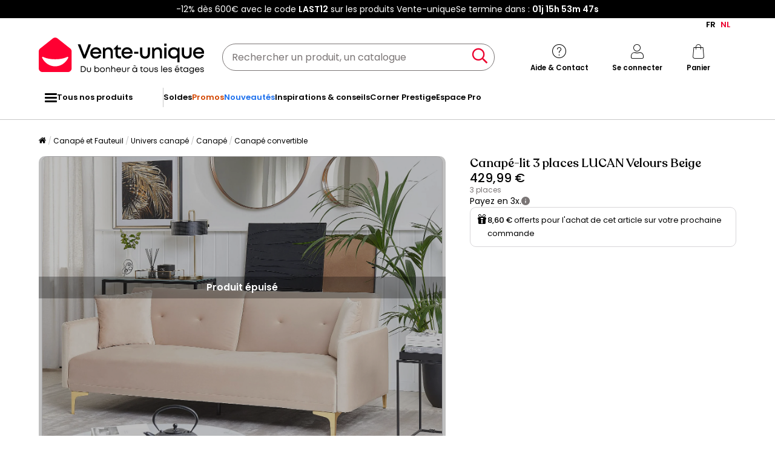

--- FILE ---
content_type: text/html; charset=utf-8
request_url: https://www.google.com/recaptcha/api2/anchor?ar=1&k=6LeKhU4pAAAAADKrUjV2u5pRv2dbHidBEDMej4b2&co=aHR0cHM6Ly9mci52ZW50ZS11bmlxdWUuYmU6NDQz&hl=en&v=PoyoqOPhxBO7pBk68S4YbpHZ&size=invisible&anchor-ms=20000&execute-ms=30000&cb=n0ybtyv7kkaq
body_size: 48918
content:
<!DOCTYPE HTML><html dir="ltr" lang="en"><head><meta http-equiv="Content-Type" content="text/html; charset=UTF-8">
<meta http-equiv="X-UA-Compatible" content="IE=edge">
<title>reCAPTCHA</title>
<style type="text/css">
/* cyrillic-ext */
@font-face {
  font-family: 'Roboto';
  font-style: normal;
  font-weight: 400;
  font-stretch: 100%;
  src: url(//fonts.gstatic.com/s/roboto/v48/KFO7CnqEu92Fr1ME7kSn66aGLdTylUAMa3GUBHMdazTgWw.woff2) format('woff2');
  unicode-range: U+0460-052F, U+1C80-1C8A, U+20B4, U+2DE0-2DFF, U+A640-A69F, U+FE2E-FE2F;
}
/* cyrillic */
@font-face {
  font-family: 'Roboto';
  font-style: normal;
  font-weight: 400;
  font-stretch: 100%;
  src: url(//fonts.gstatic.com/s/roboto/v48/KFO7CnqEu92Fr1ME7kSn66aGLdTylUAMa3iUBHMdazTgWw.woff2) format('woff2');
  unicode-range: U+0301, U+0400-045F, U+0490-0491, U+04B0-04B1, U+2116;
}
/* greek-ext */
@font-face {
  font-family: 'Roboto';
  font-style: normal;
  font-weight: 400;
  font-stretch: 100%;
  src: url(//fonts.gstatic.com/s/roboto/v48/KFO7CnqEu92Fr1ME7kSn66aGLdTylUAMa3CUBHMdazTgWw.woff2) format('woff2');
  unicode-range: U+1F00-1FFF;
}
/* greek */
@font-face {
  font-family: 'Roboto';
  font-style: normal;
  font-weight: 400;
  font-stretch: 100%;
  src: url(//fonts.gstatic.com/s/roboto/v48/KFO7CnqEu92Fr1ME7kSn66aGLdTylUAMa3-UBHMdazTgWw.woff2) format('woff2');
  unicode-range: U+0370-0377, U+037A-037F, U+0384-038A, U+038C, U+038E-03A1, U+03A3-03FF;
}
/* math */
@font-face {
  font-family: 'Roboto';
  font-style: normal;
  font-weight: 400;
  font-stretch: 100%;
  src: url(//fonts.gstatic.com/s/roboto/v48/KFO7CnqEu92Fr1ME7kSn66aGLdTylUAMawCUBHMdazTgWw.woff2) format('woff2');
  unicode-range: U+0302-0303, U+0305, U+0307-0308, U+0310, U+0312, U+0315, U+031A, U+0326-0327, U+032C, U+032F-0330, U+0332-0333, U+0338, U+033A, U+0346, U+034D, U+0391-03A1, U+03A3-03A9, U+03B1-03C9, U+03D1, U+03D5-03D6, U+03F0-03F1, U+03F4-03F5, U+2016-2017, U+2034-2038, U+203C, U+2040, U+2043, U+2047, U+2050, U+2057, U+205F, U+2070-2071, U+2074-208E, U+2090-209C, U+20D0-20DC, U+20E1, U+20E5-20EF, U+2100-2112, U+2114-2115, U+2117-2121, U+2123-214F, U+2190, U+2192, U+2194-21AE, U+21B0-21E5, U+21F1-21F2, U+21F4-2211, U+2213-2214, U+2216-22FF, U+2308-230B, U+2310, U+2319, U+231C-2321, U+2336-237A, U+237C, U+2395, U+239B-23B7, U+23D0, U+23DC-23E1, U+2474-2475, U+25AF, U+25B3, U+25B7, U+25BD, U+25C1, U+25CA, U+25CC, U+25FB, U+266D-266F, U+27C0-27FF, U+2900-2AFF, U+2B0E-2B11, U+2B30-2B4C, U+2BFE, U+3030, U+FF5B, U+FF5D, U+1D400-1D7FF, U+1EE00-1EEFF;
}
/* symbols */
@font-face {
  font-family: 'Roboto';
  font-style: normal;
  font-weight: 400;
  font-stretch: 100%;
  src: url(//fonts.gstatic.com/s/roboto/v48/KFO7CnqEu92Fr1ME7kSn66aGLdTylUAMaxKUBHMdazTgWw.woff2) format('woff2');
  unicode-range: U+0001-000C, U+000E-001F, U+007F-009F, U+20DD-20E0, U+20E2-20E4, U+2150-218F, U+2190, U+2192, U+2194-2199, U+21AF, U+21E6-21F0, U+21F3, U+2218-2219, U+2299, U+22C4-22C6, U+2300-243F, U+2440-244A, U+2460-24FF, U+25A0-27BF, U+2800-28FF, U+2921-2922, U+2981, U+29BF, U+29EB, U+2B00-2BFF, U+4DC0-4DFF, U+FFF9-FFFB, U+10140-1018E, U+10190-1019C, U+101A0, U+101D0-101FD, U+102E0-102FB, U+10E60-10E7E, U+1D2C0-1D2D3, U+1D2E0-1D37F, U+1F000-1F0FF, U+1F100-1F1AD, U+1F1E6-1F1FF, U+1F30D-1F30F, U+1F315, U+1F31C, U+1F31E, U+1F320-1F32C, U+1F336, U+1F378, U+1F37D, U+1F382, U+1F393-1F39F, U+1F3A7-1F3A8, U+1F3AC-1F3AF, U+1F3C2, U+1F3C4-1F3C6, U+1F3CA-1F3CE, U+1F3D4-1F3E0, U+1F3ED, U+1F3F1-1F3F3, U+1F3F5-1F3F7, U+1F408, U+1F415, U+1F41F, U+1F426, U+1F43F, U+1F441-1F442, U+1F444, U+1F446-1F449, U+1F44C-1F44E, U+1F453, U+1F46A, U+1F47D, U+1F4A3, U+1F4B0, U+1F4B3, U+1F4B9, U+1F4BB, U+1F4BF, U+1F4C8-1F4CB, U+1F4D6, U+1F4DA, U+1F4DF, U+1F4E3-1F4E6, U+1F4EA-1F4ED, U+1F4F7, U+1F4F9-1F4FB, U+1F4FD-1F4FE, U+1F503, U+1F507-1F50B, U+1F50D, U+1F512-1F513, U+1F53E-1F54A, U+1F54F-1F5FA, U+1F610, U+1F650-1F67F, U+1F687, U+1F68D, U+1F691, U+1F694, U+1F698, U+1F6AD, U+1F6B2, U+1F6B9-1F6BA, U+1F6BC, U+1F6C6-1F6CF, U+1F6D3-1F6D7, U+1F6E0-1F6EA, U+1F6F0-1F6F3, U+1F6F7-1F6FC, U+1F700-1F7FF, U+1F800-1F80B, U+1F810-1F847, U+1F850-1F859, U+1F860-1F887, U+1F890-1F8AD, U+1F8B0-1F8BB, U+1F8C0-1F8C1, U+1F900-1F90B, U+1F93B, U+1F946, U+1F984, U+1F996, U+1F9E9, U+1FA00-1FA6F, U+1FA70-1FA7C, U+1FA80-1FA89, U+1FA8F-1FAC6, U+1FACE-1FADC, U+1FADF-1FAE9, U+1FAF0-1FAF8, U+1FB00-1FBFF;
}
/* vietnamese */
@font-face {
  font-family: 'Roboto';
  font-style: normal;
  font-weight: 400;
  font-stretch: 100%;
  src: url(//fonts.gstatic.com/s/roboto/v48/KFO7CnqEu92Fr1ME7kSn66aGLdTylUAMa3OUBHMdazTgWw.woff2) format('woff2');
  unicode-range: U+0102-0103, U+0110-0111, U+0128-0129, U+0168-0169, U+01A0-01A1, U+01AF-01B0, U+0300-0301, U+0303-0304, U+0308-0309, U+0323, U+0329, U+1EA0-1EF9, U+20AB;
}
/* latin-ext */
@font-face {
  font-family: 'Roboto';
  font-style: normal;
  font-weight: 400;
  font-stretch: 100%;
  src: url(//fonts.gstatic.com/s/roboto/v48/KFO7CnqEu92Fr1ME7kSn66aGLdTylUAMa3KUBHMdazTgWw.woff2) format('woff2');
  unicode-range: U+0100-02BA, U+02BD-02C5, U+02C7-02CC, U+02CE-02D7, U+02DD-02FF, U+0304, U+0308, U+0329, U+1D00-1DBF, U+1E00-1E9F, U+1EF2-1EFF, U+2020, U+20A0-20AB, U+20AD-20C0, U+2113, U+2C60-2C7F, U+A720-A7FF;
}
/* latin */
@font-face {
  font-family: 'Roboto';
  font-style: normal;
  font-weight: 400;
  font-stretch: 100%;
  src: url(//fonts.gstatic.com/s/roboto/v48/KFO7CnqEu92Fr1ME7kSn66aGLdTylUAMa3yUBHMdazQ.woff2) format('woff2');
  unicode-range: U+0000-00FF, U+0131, U+0152-0153, U+02BB-02BC, U+02C6, U+02DA, U+02DC, U+0304, U+0308, U+0329, U+2000-206F, U+20AC, U+2122, U+2191, U+2193, U+2212, U+2215, U+FEFF, U+FFFD;
}
/* cyrillic-ext */
@font-face {
  font-family: 'Roboto';
  font-style: normal;
  font-weight: 500;
  font-stretch: 100%;
  src: url(//fonts.gstatic.com/s/roboto/v48/KFO7CnqEu92Fr1ME7kSn66aGLdTylUAMa3GUBHMdazTgWw.woff2) format('woff2');
  unicode-range: U+0460-052F, U+1C80-1C8A, U+20B4, U+2DE0-2DFF, U+A640-A69F, U+FE2E-FE2F;
}
/* cyrillic */
@font-face {
  font-family: 'Roboto';
  font-style: normal;
  font-weight: 500;
  font-stretch: 100%;
  src: url(//fonts.gstatic.com/s/roboto/v48/KFO7CnqEu92Fr1ME7kSn66aGLdTylUAMa3iUBHMdazTgWw.woff2) format('woff2');
  unicode-range: U+0301, U+0400-045F, U+0490-0491, U+04B0-04B1, U+2116;
}
/* greek-ext */
@font-face {
  font-family: 'Roboto';
  font-style: normal;
  font-weight: 500;
  font-stretch: 100%;
  src: url(//fonts.gstatic.com/s/roboto/v48/KFO7CnqEu92Fr1ME7kSn66aGLdTylUAMa3CUBHMdazTgWw.woff2) format('woff2');
  unicode-range: U+1F00-1FFF;
}
/* greek */
@font-face {
  font-family: 'Roboto';
  font-style: normal;
  font-weight: 500;
  font-stretch: 100%;
  src: url(//fonts.gstatic.com/s/roboto/v48/KFO7CnqEu92Fr1ME7kSn66aGLdTylUAMa3-UBHMdazTgWw.woff2) format('woff2');
  unicode-range: U+0370-0377, U+037A-037F, U+0384-038A, U+038C, U+038E-03A1, U+03A3-03FF;
}
/* math */
@font-face {
  font-family: 'Roboto';
  font-style: normal;
  font-weight: 500;
  font-stretch: 100%;
  src: url(//fonts.gstatic.com/s/roboto/v48/KFO7CnqEu92Fr1ME7kSn66aGLdTylUAMawCUBHMdazTgWw.woff2) format('woff2');
  unicode-range: U+0302-0303, U+0305, U+0307-0308, U+0310, U+0312, U+0315, U+031A, U+0326-0327, U+032C, U+032F-0330, U+0332-0333, U+0338, U+033A, U+0346, U+034D, U+0391-03A1, U+03A3-03A9, U+03B1-03C9, U+03D1, U+03D5-03D6, U+03F0-03F1, U+03F4-03F5, U+2016-2017, U+2034-2038, U+203C, U+2040, U+2043, U+2047, U+2050, U+2057, U+205F, U+2070-2071, U+2074-208E, U+2090-209C, U+20D0-20DC, U+20E1, U+20E5-20EF, U+2100-2112, U+2114-2115, U+2117-2121, U+2123-214F, U+2190, U+2192, U+2194-21AE, U+21B0-21E5, U+21F1-21F2, U+21F4-2211, U+2213-2214, U+2216-22FF, U+2308-230B, U+2310, U+2319, U+231C-2321, U+2336-237A, U+237C, U+2395, U+239B-23B7, U+23D0, U+23DC-23E1, U+2474-2475, U+25AF, U+25B3, U+25B7, U+25BD, U+25C1, U+25CA, U+25CC, U+25FB, U+266D-266F, U+27C0-27FF, U+2900-2AFF, U+2B0E-2B11, U+2B30-2B4C, U+2BFE, U+3030, U+FF5B, U+FF5D, U+1D400-1D7FF, U+1EE00-1EEFF;
}
/* symbols */
@font-face {
  font-family: 'Roboto';
  font-style: normal;
  font-weight: 500;
  font-stretch: 100%;
  src: url(//fonts.gstatic.com/s/roboto/v48/KFO7CnqEu92Fr1ME7kSn66aGLdTylUAMaxKUBHMdazTgWw.woff2) format('woff2');
  unicode-range: U+0001-000C, U+000E-001F, U+007F-009F, U+20DD-20E0, U+20E2-20E4, U+2150-218F, U+2190, U+2192, U+2194-2199, U+21AF, U+21E6-21F0, U+21F3, U+2218-2219, U+2299, U+22C4-22C6, U+2300-243F, U+2440-244A, U+2460-24FF, U+25A0-27BF, U+2800-28FF, U+2921-2922, U+2981, U+29BF, U+29EB, U+2B00-2BFF, U+4DC0-4DFF, U+FFF9-FFFB, U+10140-1018E, U+10190-1019C, U+101A0, U+101D0-101FD, U+102E0-102FB, U+10E60-10E7E, U+1D2C0-1D2D3, U+1D2E0-1D37F, U+1F000-1F0FF, U+1F100-1F1AD, U+1F1E6-1F1FF, U+1F30D-1F30F, U+1F315, U+1F31C, U+1F31E, U+1F320-1F32C, U+1F336, U+1F378, U+1F37D, U+1F382, U+1F393-1F39F, U+1F3A7-1F3A8, U+1F3AC-1F3AF, U+1F3C2, U+1F3C4-1F3C6, U+1F3CA-1F3CE, U+1F3D4-1F3E0, U+1F3ED, U+1F3F1-1F3F3, U+1F3F5-1F3F7, U+1F408, U+1F415, U+1F41F, U+1F426, U+1F43F, U+1F441-1F442, U+1F444, U+1F446-1F449, U+1F44C-1F44E, U+1F453, U+1F46A, U+1F47D, U+1F4A3, U+1F4B0, U+1F4B3, U+1F4B9, U+1F4BB, U+1F4BF, U+1F4C8-1F4CB, U+1F4D6, U+1F4DA, U+1F4DF, U+1F4E3-1F4E6, U+1F4EA-1F4ED, U+1F4F7, U+1F4F9-1F4FB, U+1F4FD-1F4FE, U+1F503, U+1F507-1F50B, U+1F50D, U+1F512-1F513, U+1F53E-1F54A, U+1F54F-1F5FA, U+1F610, U+1F650-1F67F, U+1F687, U+1F68D, U+1F691, U+1F694, U+1F698, U+1F6AD, U+1F6B2, U+1F6B9-1F6BA, U+1F6BC, U+1F6C6-1F6CF, U+1F6D3-1F6D7, U+1F6E0-1F6EA, U+1F6F0-1F6F3, U+1F6F7-1F6FC, U+1F700-1F7FF, U+1F800-1F80B, U+1F810-1F847, U+1F850-1F859, U+1F860-1F887, U+1F890-1F8AD, U+1F8B0-1F8BB, U+1F8C0-1F8C1, U+1F900-1F90B, U+1F93B, U+1F946, U+1F984, U+1F996, U+1F9E9, U+1FA00-1FA6F, U+1FA70-1FA7C, U+1FA80-1FA89, U+1FA8F-1FAC6, U+1FACE-1FADC, U+1FADF-1FAE9, U+1FAF0-1FAF8, U+1FB00-1FBFF;
}
/* vietnamese */
@font-face {
  font-family: 'Roboto';
  font-style: normal;
  font-weight: 500;
  font-stretch: 100%;
  src: url(//fonts.gstatic.com/s/roboto/v48/KFO7CnqEu92Fr1ME7kSn66aGLdTylUAMa3OUBHMdazTgWw.woff2) format('woff2');
  unicode-range: U+0102-0103, U+0110-0111, U+0128-0129, U+0168-0169, U+01A0-01A1, U+01AF-01B0, U+0300-0301, U+0303-0304, U+0308-0309, U+0323, U+0329, U+1EA0-1EF9, U+20AB;
}
/* latin-ext */
@font-face {
  font-family: 'Roboto';
  font-style: normal;
  font-weight: 500;
  font-stretch: 100%;
  src: url(//fonts.gstatic.com/s/roboto/v48/KFO7CnqEu92Fr1ME7kSn66aGLdTylUAMa3KUBHMdazTgWw.woff2) format('woff2');
  unicode-range: U+0100-02BA, U+02BD-02C5, U+02C7-02CC, U+02CE-02D7, U+02DD-02FF, U+0304, U+0308, U+0329, U+1D00-1DBF, U+1E00-1E9F, U+1EF2-1EFF, U+2020, U+20A0-20AB, U+20AD-20C0, U+2113, U+2C60-2C7F, U+A720-A7FF;
}
/* latin */
@font-face {
  font-family: 'Roboto';
  font-style: normal;
  font-weight: 500;
  font-stretch: 100%;
  src: url(//fonts.gstatic.com/s/roboto/v48/KFO7CnqEu92Fr1ME7kSn66aGLdTylUAMa3yUBHMdazQ.woff2) format('woff2');
  unicode-range: U+0000-00FF, U+0131, U+0152-0153, U+02BB-02BC, U+02C6, U+02DA, U+02DC, U+0304, U+0308, U+0329, U+2000-206F, U+20AC, U+2122, U+2191, U+2193, U+2212, U+2215, U+FEFF, U+FFFD;
}
/* cyrillic-ext */
@font-face {
  font-family: 'Roboto';
  font-style: normal;
  font-weight: 900;
  font-stretch: 100%;
  src: url(//fonts.gstatic.com/s/roboto/v48/KFO7CnqEu92Fr1ME7kSn66aGLdTylUAMa3GUBHMdazTgWw.woff2) format('woff2');
  unicode-range: U+0460-052F, U+1C80-1C8A, U+20B4, U+2DE0-2DFF, U+A640-A69F, U+FE2E-FE2F;
}
/* cyrillic */
@font-face {
  font-family: 'Roboto';
  font-style: normal;
  font-weight: 900;
  font-stretch: 100%;
  src: url(//fonts.gstatic.com/s/roboto/v48/KFO7CnqEu92Fr1ME7kSn66aGLdTylUAMa3iUBHMdazTgWw.woff2) format('woff2');
  unicode-range: U+0301, U+0400-045F, U+0490-0491, U+04B0-04B1, U+2116;
}
/* greek-ext */
@font-face {
  font-family: 'Roboto';
  font-style: normal;
  font-weight: 900;
  font-stretch: 100%;
  src: url(//fonts.gstatic.com/s/roboto/v48/KFO7CnqEu92Fr1ME7kSn66aGLdTylUAMa3CUBHMdazTgWw.woff2) format('woff2');
  unicode-range: U+1F00-1FFF;
}
/* greek */
@font-face {
  font-family: 'Roboto';
  font-style: normal;
  font-weight: 900;
  font-stretch: 100%;
  src: url(//fonts.gstatic.com/s/roboto/v48/KFO7CnqEu92Fr1ME7kSn66aGLdTylUAMa3-UBHMdazTgWw.woff2) format('woff2');
  unicode-range: U+0370-0377, U+037A-037F, U+0384-038A, U+038C, U+038E-03A1, U+03A3-03FF;
}
/* math */
@font-face {
  font-family: 'Roboto';
  font-style: normal;
  font-weight: 900;
  font-stretch: 100%;
  src: url(//fonts.gstatic.com/s/roboto/v48/KFO7CnqEu92Fr1ME7kSn66aGLdTylUAMawCUBHMdazTgWw.woff2) format('woff2');
  unicode-range: U+0302-0303, U+0305, U+0307-0308, U+0310, U+0312, U+0315, U+031A, U+0326-0327, U+032C, U+032F-0330, U+0332-0333, U+0338, U+033A, U+0346, U+034D, U+0391-03A1, U+03A3-03A9, U+03B1-03C9, U+03D1, U+03D5-03D6, U+03F0-03F1, U+03F4-03F5, U+2016-2017, U+2034-2038, U+203C, U+2040, U+2043, U+2047, U+2050, U+2057, U+205F, U+2070-2071, U+2074-208E, U+2090-209C, U+20D0-20DC, U+20E1, U+20E5-20EF, U+2100-2112, U+2114-2115, U+2117-2121, U+2123-214F, U+2190, U+2192, U+2194-21AE, U+21B0-21E5, U+21F1-21F2, U+21F4-2211, U+2213-2214, U+2216-22FF, U+2308-230B, U+2310, U+2319, U+231C-2321, U+2336-237A, U+237C, U+2395, U+239B-23B7, U+23D0, U+23DC-23E1, U+2474-2475, U+25AF, U+25B3, U+25B7, U+25BD, U+25C1, U+25CA, U+25CC, U+25FB, U+266D-266F, U+27C0-27FF, U+2900-2AFF, U+2B0E-2B11, U+2B30-2B4C, U+2BFE, U+3030, U+FF5B, U+FF5D, U+1D400-1D7FF, U+1EE00-1EEFF;
}
/* symbols */
@font-face {
  font-family: 'Roboto';
  font-style: normal;
  font-weight: 900;
  font-stretch: 100%;
  src: url(//fonts.gstatic.com/s/roboto/v48/KFO7CnqEu92Fr1ME7kSn66aGLdTylUAMaxKUBHMdazTgWw.woff2) format('woff2');
  unicode-range: U+0001-000C, U+000E-001F, U+007F-009F, U+20DD-20E0, U+20E2-20E4, U+2150-218F, U+2190, U+2192, U+2194-2199, U+21AF, U+21E6-21F0, U+21F3, U+2218-2219, U+2299, U+22C4-22C6, U+2300-243F, U+2440-244A, U+2460-24FF, U+25A0-27BF, U+2800-28FF, U+2921-2922, U+2981, U+29BF, U+29EB, U+2B00-2BFF, U+4DC0-4DFF, U+FFF9-FFFB, U+10140-1018E, U+10190-1019C, U+101A0, U+101D0-101FD, U+102E0-102FB, U+10E60-10E7E, U+1D2C0-1D2D3, U+1D2E0-1D37F, U+1F000-1F0FF, U+1F100-1F1AD, U+1F1E6-1F1FF, U+1F30D-1F30F, U+1F315, U+1F31C, U+1F31E, U+1F320-1F32C, U+1F336, U+1F378, U+1F37D, U+1F382, U+1F393-1F39F, U+1F3A7-1F3A8, U+1F3AC-1F3AF, U+1F3C2, U+1F3C4-1F3C6, U+1F3CA-1F3CE, U+1F3D4-1F3E0, U+1F3ED, U+1F3F1-1F3F3, U+1F3F5-1F3F7, U+1F408, U+1F415, U+1F41F, U+1F426, U+1F43F, U+1F441-1F442, U+1F444, U+1F446-1F449, U+1F44C-1F44E, U+1F453, U+1F46A, U+1F47D, U+1F4A3, U+1F4B0, U+1F4B3, U+1F4B9, U+1F4BB, U+1F4BF, U+1F4C8-1F4CB, U+1F4D6, U+1F4DA, U+1F4DF, U+1F4E3-1F4E6, U+1F4EA-1F4ED, U+1F4F7, U+1F4F9-1F4FB, U+1F4FD-1F4FE, U+1F503, U+1F507-1F50B, U+1F50D, U+1F512-1F513, U+1F53E-1F54A, U+1F54F-1F5FA, U+1F610, U+1F650-1F67F, U+1F687, U+1F68D, U+1F691, U+1F694, U+1F698, U+1F6AD, U+1F6B2, U+1F6B9-1F6BA, U+1F6BC, U+1F6C6-1F6CF, U+1F6D3-1F6D7, U+1F6E0-1F6EA, U+1F6F0-1F6F3, U+1F6F7-1F6FC, U+1F700-1F7FF, U+1F800-1F80B, U+1F810-1F847, U+1F850-1F859, U+1F860-1F887, U+1F890-1F8AD, U+1F8B0-1F8BB, U+1F8C0-1F8C1, U+1F900-1F90B, U+1F93B, U+1F946, U+1F984, U+1F996, U+1F9E9, U+1FA00-1FA6F, U+1FA70-1FA7C, U+1FA80-1FA89, U+1FA8F-1FAC6, U+1FACE-1FADC, U+1FADF-1FAE9, U+1FAF0-1FAF8, U+1FB00-1FBFF;
}
/* vietnamese */
@font-face {
  font-family: 'Roboto';
  font-style: normal;
  font-weight: 900;
  font-stretch: 100%;
  src: url(//fonts.gstatic.com/s/roboto/v48/KFO7CnqEu92Fr1ME7kSn66aGLdTylUAMa3OUBHMdazTgWw.woff2) format('woff2');
  unicode-range: U+0102-0103, U+0110-0111, U+0128-0129, U+0168-0169, U+01A0-01A1, U+01AF-01B0, U+0300-0301, U+0303-0304, U+0308-0309, U+0323, U+0329, U+1EA0-1EF9, U+20AB;
}
/* latin-ext */
@font-face {
  font-family: 'Roboto';
  font-style: normal;
  font-weight: 900;
  font-stretch: 100%;
  src: url(//fonts.gstatic.com/s/roboto/v48/KFO7CnqEu92Fr1ME7kSn66aGLdTylUAMa3KUBHMdazTgWw.woff2) format('woff2');
  unicode-range: U+0100-02BA, U+02BD-02C5, U+02C7-02CC, U+02CE-02D7, U+02DD-02FF, U+0304, U+0308, U+0329, U+1D00-1DBF, U+1E00-1E9F, U+1EF2-1EFF, U+2020, U+20A0-20AB, U+20AD-20C0, U+2113, U+2C60-2C7F, U+A720-A7FF;
}
/* latin */
@font-face {
  font-family: 'Roboto';
  font-style: normal;
  font-weight: 900;
  font-stretch: 100%;
  src: url(//fonts.gstatic.com/s/roboto/v48/KFO7CnqEu92Fr1ME7kSn66aGLdTylUAMa3yUBHMdazQ.woff2) format('woff2');
  unicode-range: U+0000-00FF, U+0131, U+0152-0153, U+02BB-02BC, U+02C6, U+02DA, U+02DC, U+0304, U+0308, U+0329, U+2000-206F, U+20AC, U+2122, U+2191, U+2193, U+2212, U+2215, U+FEFF, U+FFFD;
}

</style>
<link rel="stylesheet" type="text/css" href="https://www.gstatic.com/recaptcha/releases/PoyoqOPhxBO7pBk68S4YbpHZ/styles__ltr.css">
<script nonce="hLkqS2HPI7E5Lx9p9aP9Lg" type="text/javascript">window['__recaptcha_api'] = 'https://www.google.com/recaptcha/api2/';</script>
<script type="text/javascript" src="https://www.gstatic.com/recaptcha/releases/PoyoqOPhxBO7pBk68S4YbpHZ/recaptcha__en.js" nonce="hLkqS2HPI7E5Lx9p9aP9Lg">
      
    </script></head>
<body><div id="rc-anchor-alert" class="rc-anchor-alert"></div>
<input type="hidden" id="recaptcha-token" value="[base64]">
<script type="text/javascript" nonce="hLkqS2HPI7E5Lx9p9aP9Lg">
      recaptcha.anchor.Main.init("[\x22ainput\x22,[\x22bgdata\x22,\x22\x22,\[base64]/[base64]/[base64]/[base64]/[base64]/[base64]/[base64]/[base64]/[base64]/[base64]\\u003d\x22,\[base64]\\u003d\\u003d\x22,\x22GcOhw7zDhMOMYgLDrcOjwpDCkcOcdcKiwpDDqMOmw4dpwpwHDQsUw6d8VlUBZj/DjlnDksOoE8KkVsOGw5s1PsO5GsKqw64Wwq3CrMKSw6nDoTXDk8O4WMKbSC9GWQ/DocOEL8Oww73DmcKPwphow77DhhAkCEPCmzYSdmAQNmsPw643LcORwolmMzjCkB3Dr8O5wo1dwrR8JsKHEF/DswcdYMKucD9Yw4rCp8O+acKKV11Kw6t8MGHCl8ODWgLDhzpxwojCuMKPw5UOw4PDjMKjUsOnYGfDt3XCnMOsw7XCrWo/[base64]/ChiJgD3nDqMKQBsKpIcOHOcKcG2Alw4IDeCnDuGzCgcOFwprDlsOMwpFZIlvDv8OENljDrzJYNVVsJsKJIcKuYMK/w7bClSbDlsOow7fDok4/[base64]/CmGQyaz1GDxfDnsOQw6jDh8K9w5BKbMOMf3F9wq/DphFww7nDv8K7GSTDqsKqwoI8IEPCpT1vw6gmwpTCsko+bsOnfkxIw44cBMKiwpUYwo1KYcOAf8OIw5RnAwHDtEPCucKoE8KYGMKzCMKFw5vCrcK4woAww6zDs14Hw4jDpgvCuWR3w7EfH8KvHi/[base64]/ChzUiwrfDhH/ChcKzw5Qjw4YqcsOZIXBFwrLDiy/CkEPDqwDDsXXCncKtBXV9wpkiw63CiSfCpMO0woQuw4xALsONwrjDvsK9w7DCghIkwqHDmsK9LDwwwqvCiwxuR3F3w73Cv2hLEXPCsTXCqlvCtcOUwp/[base64]/Dt3rCh07CuMKUwo3CgcKfw7PClwPDmsKbTcOZS1/[base64]/[base64]/a1fCh8OxYghJwpTDkMKUw6gqw5vCrhsWw78nwoFRQ1zDoS0Ew5/DusO/[base64]/DvsO2wq5uw6Mmw57DgMKHQMOpwrBYWsO4wq0Aw7bCrMOxw71DHsK4AcOhPcOAw7pAw5JGw69Ew43Cr3JIw6HCi8K/w5ljBcKqLRnCkcKaehvCrHfCjsOQwp7DtAMXw4TCp8OYQsOuaMO6wrYMSiBgw6/[base64]/DlcOtw5spasOHwphZP8OiMMKow48Sw4bDrcKLRjfCl8KPw6/[base64]/DocKww6/CphbCtSwgJ3N1T3fDvMOlXsOhDsK9PcO6wqNnPSZ+Cm7Coy/ChU5ewqjDnX5IVsKkwpPDqsOxwrxBw5lZwoTDlMKzwpjCkMOKPcK9w4zDkMKEwrQPNWvCqsKiwq7CqsOiMDvDv8O3wqfCh8KsOA3DrUJ4wqdMN8KUwrnDgClew6UkQcOpcWEGSXZmw5fDo0w1LcOGZsKHeX0+XX1YNMObw57Cv8K/bsKOKCJtGWTCrDszKDPCrsODwojCp0TDsHjDkcOQwqfDryLDrSTCjMO1EsKqBsKIwr/CucOEb8ONbMKFwobDgHDCkUvDgkEMw43DjsOeJyYGwrXDqDMrw6cFw6pwwqx9AWo5wowLw4JiSCpXbmTDg3XDtcOpdyA2woQ1WgXCkncnRsKLFMOmw5LCiCLCu8KUwo7Cm8OhWsOIQj/CgANhw6vDnmHDl8Ofw401wonDosKjEC/DnTYUwqDDgSF4fj3DsMOGwrkZw6XDuENGPsK3wr1qw7HDuMOmw6bDuVEtw5LDqcKQw6ZswrZyB8Oiw7vCtcKsYcOgNsK4wojCm8KUw4tAw7LCq8KPw7FyW8K4OsKib8OvwqnCo27CvcKMDwzDnAzChFouw5/CosKQEcKkw5YXw51uNHkTwp5GVcKSw5MbGmgnw4B0wrnDkWbCi8K6PFk0w5zChzdAJ8OLwr3DlsO1wrzDvlDDksKEBhQVwqvDj0QkI8OowqpxwpHDucOYw6Ziw60wwprDsmh3QmjCtcOOGFAWwrnCpcK1fBF/wrLDrWfCjgYYBBDCqmknOAzCkFbChTpzQUbCuMOZw5rCmTrCp0cOKMK8w7sYFMOGwqNzw5PCksO8NghBwoLClkDDhTLDt23CjykBY8OxMMOvwpslw6rDgj0ywoTCgsKRwpzClg/[base64]/DicOUw6zDhsKAw4Y2w5bCuMOHwo7CjnXDoMOfwq3DpW/CjMOow4rDn8OFQRrDhcKrP8O8wqIKXcKIOsONP8KOH2JWwrsbWcKsNSrDhDXDsXXCmsK1OQPCjnbCk8OowrXDnX3CncOjwpo6F1IZwqRZw4EDw4rCucOAWsKfBsKsOx3Cm8KHYMO1aRtvwovDnsK/[base64]/wp5vwoYBZTvCsFtYwpjCi8OmGkgaw5APwoEwdsK/w53DkFnDhsOYXsKgwofDtTteMkTDlsOowpHDul/DjU1lw6d1ZDLCiMOrwqxhR8OOL8OkMwYXwpDDq1JCwr9uWmbCjsKeJixiwo17w77Cp8OXw7Abwp3ClsOkbcO/w44IaVtQBzwJaMOFJMO4woI6wr4sw4xjR8OaSS5JKjUfw5vDshXDtcOgFRY/Wn0Nw7HCi2t6TGNhLF7Dl3bDjAsHdFUiwqDDmU/CjQxeXEATC0YsH8Ouw44LYVDCk8K2wo10w50qV8KcWsKTN0FCLMO6w59awpNUwoPCqMOpfcOiLlDDocONKsK5woPCjTtyw5jDt0rCrDbCusKxw6LDqcOWw5w6w68xViIZwpN/ZQt/w6fDksO/GsKuw7jCmMK9w6oOH8KWHjFdw686AsKZw6djwpFBZsKZw6Jww7A8wq/[base64]/w5TDkx7CmsKBNjLDu0/Clx3Dmj7DiMOdw5BewrXCuyzCgUgTwrcPw4J0KMKHe8Ozw7N8wrsswrbCoFHCt00uw6XCqSfDhAnDsS4Dwp/Dk8KFw7xDCDXDgRfDssOQw6Rgw57Dt8Kzw5PCkUrCssKTwrPDv8Ouw640Gx/CsVTDuQECCGfDo197w4wyw5TCt0rCmVzCuMKRwo7CojkLwq/CoMKWwrccXMK3wp13LFLDvFk5BcK5w4YMw6PCjsKhwrvDqMOCey3DmcKTw7/CqQnDiMOwOsKZw6TDjsKfwpHChxcHHcKcZmppwqR/wphOwqAGw4hrw7PDhmAOCMO4wq90w6VcM1oKwpHDuR7DuMKvwrbCoRPDlsOyw67DqsOZVG5jFFFWHEoFPcOBw6XCh8Ouw7ZNcVIgOMOTwr1/Mw7Dpl99P1/Dsj17CXoWw5/[base64]/L0bDuMO2c8O+WS3CtHbDk8K5diZJKjnDv8OZaWvCmMORw77DvlbCvhjDl8KWwrZtGTwPCcOlTFJWw597w5dFb8K5w7JsVXLDncOxw53DlcKzYcOHwqUfUFbCoQDCgMKEaMKtw7jCmcKCw6LCvMKkwpPCl2pnwroAe2/CtTB8VE/DmB3CsMKGwp3CsGUnwrIpwoA/wpYPUcORSMOOBRLDicKxwrE6ByNXUsOAKA0+QMKXwqZSZ8OtBcKBd8KlfyLDg255DMKVw69nwr7DlMK0wq3CgcKMSzoHwqZbYsO8wrjDtcKhNMKKHcKtw79vw5pVwq/DkXfCh8KOM04ZJ3nDhmnCsH0/T1AtRHXDqi/Duk7DscKGXi4rTMKcw63Dh1/[base64]/Cq8KoXsOreB1QE8ORBWHCizIHw63DrQLDv1DCkCHDthbDs2QQwobCswTDs8KkIhsddcOIwpxnwqUBw6fCn0Q9w6licsK4cRjDqsKLC8OVG3rCqTnCuClGRWoUIMO/acO0w44jwp1uI8Olw4XDgGEDZXPCosKCw5JCIsOLRHXDpMKOwrDCrcKgwokYwpNzTVRHKH3Dj1/CpCTCk3/CtsKuP8O2acKjVWrDgcOFeR7DqE5neVvDssK0McOpwpoXE2UhSsKSdsK3wq5rS8Kfw7nDkU8jACTCoRFNw7YzwqzCg03DuyxMw5pwworCiEbCqcKKYcK/[base64]/CkTBQwq8ccCUPw4jCpsOuw6LCisKdw5tOw63DjVtfwrTCjMOjw6nCqcKCTClmR8OMGArDgsKLa8OTbSHDhwRtw6rChcOWw6jDscKnw6oHfcOGLx/DpcOsw6Aqw7DDlhPDqMOybsOCJMOmVsKNXk5Lw5NGDcOYLGvDtsOLcCbCqDzDhSgTYMOQw69Swpt4wqltw7pUwqJHw4VWDlclwoNWw41QRErDrcKfDcKMbMK7PsKWRcOUX2PDpAQmw5VSUSrCmcOFDkANAMKGQCjCtMO2ZcONwpPDgsK6QUnDqcKLDhjCpcO/[base64]/CoX/[base64]/CksK0w6cbCcKANMOew7ERw7zDjMONwr9cSsOOYsOjW3fChcKvw5JHw6hHED9eMcKUwogBw7YXwrI2ccKSwrcpwpJlMsKzA8OFw6MSwpzCqXbCq8K7wo/DssOwND4gUcOVQSzCm8KYwotDwprCtsOGOMK8w53CtMOCwoEBYsKQw68yeGDCixECIcK2wpLCv8K2w51sXiLDpHrDrcKeRH7DgyEpW8KFP3zDisOaVsKAIsO1wrccBsO9w4bCoMOmwp/DqXdaLhXDthoXw7Zmw50HWsKiw6fCp8K3w70Hw4vCvXlZw4TCh8K9wr/[base64]/DlsOSN3XCkcKWw6jCpjUCBmd0w4YtBcKcTgTClSjDs8KFLcKFAsOSwp/DihPClsOVacKIwojCgcKYIMOOwrBtw7bCkDpefMK3wppMJXXCkGnDlcKbwpPDgMO7wqZtwpnDgmw/F8Osw4Z7wpxnw7paw73CjMKjC8Kvw4bDjMKJenUWEwXDuFVaB8KRwqBeXEMgVU3DgmLDtsKiw5wtPMKRw64Ke8Oqw4TDvsKkW8K1wr1xwqd2w7LCgxHCiA3Dt8OWJ8KgW8KhwpDDn0tbaU8RwqDCrsO9BcO4woIMPcO/UCzCtsKbw4PCrjzCocKow5PCjcOmPsO0WBF/YMKJGw0pwqdRw5rDoTh/[base64]/wqPDrMKCH3nCgiYBw4LCqMKrdcKHw4d6w4XDn8O+YBd2VcOBw7nChsOZbSgKS8OrwqlEwr/DlV7DncOqwqFzbMKJMMOEDcO4wrrCtMO5AWJYw4lvw7cBwoDDk2fCusKHTcOBw5/Du3kdwoVQw552wrFXw6HDhgfCsSnCpHFpwr/CkMOpw57CikvCqsO1wqHDv0LCkxrCnQbDjcOdA23DgRjDv8K0wpHCmsOlP8KrRMKpFcOdGcO5w43CicOMwo3Ch0MhcGQDU151dMKfDsOGw7TDrsOswrVPwrDDu285JMKJZi1KBcKbUE5rw5kzwrMDH8KSZsKpGcKYccOlNMKhw4pUQXHDrMOew4ggfMKtwpJkw4/CtVHCgcORw6rCvcKzw4/[base64]/Ci8K2woIww4h6wrLDlsKtw4YWe0p1HMKZZ8OVwoxcw78dwo0Wb8OxwqMOwqkLwoEZw6/CvsO+PcO/[base64]/[base64]/GTNCw47CssKnTGfDv8K7wqjDv8K6w7XCisOvwp5Pw7vCqMORb8OIacKBOC/[base64]/Cp3/Dow3CvsOgw510Ak7CmjfCrH5SwoFEw5F7w4FESEUKwq4VG8O+w41BwoxIERvCv8OBw7/Do8OTw7MBQyjDiAooN8OFaMOTw7EmwprCr8O/NcOzw4XDiXfDvBvCiBHCoUTDgMKGDHXDrRtuMljCgsOnwqrDvcKFwonCpsOxwrzDjiFrbg9PwqvDlUpdc3RBMkdmAcOlwpbClEIMwpfDoRtRwrZhWsKNMsO9wpDCu8OadFrDucKfIQEBwofDmsKURDsQwpwmVcKww4jCrcOEwrkswotCw4/ChsK3AcOqOD4HMsOvw6AwwqDCrsKWT8OKwrvDvkXDkMKoCMKIScK9wqFtw57Clmt+w4zCjcOEw4/DgwLCscOBbcKkIGhJMygGeRxQw7p2YMKGAcOow5HCrsO3w63Duh3Dl8KxCUjDsXfCkMO5wrNMPQIcwp1aw59/w53CpsO0w6HDpMKKdcObM2Zew5AFwqARwrwJw63Dp8O5dBLCusKjPmnCkRrDhijDu8KOwp/[base64]/CgcOvHMKZw7pXYifDi8OROMKFwqZWwoxHw6rDtMOIw5o3w5DDpcOAw7pjw4fCusKpwpTCgMOgw61zcAPDp8OEFcKmwqPDjgc2wp/DnXkjw7Zaw7NDJ8K4wrBDw4Fgw57DjSMHwo7DhMO9aiHCui8gCWUEw5xZE8KyfRdEw6ZKw7/CtcOoKcKCU8OkdB7Dk8KHRhfCoMK8AlciBcOUw7XDvGDDp3EgacKLSRrCjMOrJWIlQMKdwpvDj8O6aBJFwqrDgUTDusKTwpvDksO8wpZjw7XCsBAkw5xrwqpWwpkjWCDCg8KhwocJw6JyP0VRw5UGE8KUw5HDm3gFIcOJWMOMBcKow6DDv8OPK8KEccKjw7TCrQzDon/ChGLCl8KQwoTDtMKIJEXCrVV8Y8Kawo7CmFQGdSF+OEJGUsKnw5cXBjY9KHY+w7ccw5oqwrVXSMOxw4EtI8KVwqo1wrrCmMOZE3kUYkLCqDx0w7bCssKJAFUNwqVTGMODw4/[base64]/CuVg3dy3CoQVJfcKGEcK/[base64]/w4jCisKBEMKqBCLDmsO3woUAN8Oqw67Dix4FwqgADsOCQsO3w6bDtsOZNsKPw45fDsOgOcOEEF9EwobDvCvCtjvDrxDCuH7CuDhef2gIamJywq7DosOuw65kXMKkPcKQwqPDsi/Cp8KFwo52BMKveAxfwpxzwpseH8O8eQ8EwrZxDMK/asORaivCulJwasOnDFzDljwZPMOmbMK2wpZyDMKjS8OkSMKaw7MdX1M1LmvDtxfCoB7DrGZzAQDDgsKKwq3CoMO9NjjCkgbCv8Omw4TDpHPDlcO6w7tfQVzCulNna37CucKNKX9cw7fDt8O9DR4zbcKBVzLDh8OMWk3DjMKLw4pNMktRMMO2HcKcA0p2MV/[base64]/[base64]/DoWjClwjCtMOdT8KvaBvCuMKSwpHCl00qwq5yw7MTAsOswpsydhvCoWwYaxV0YsK9wrjCgwdic1oxwqDDtsKrX8Onwp7DpVrDvVrCpsOgwokAYRdlw6tiNsKHNcO6w7rCtUcSUcOrwp8NRcK5wqHDrD/Do33CrXYvX8OQwpwewr1YwrZ/X1XCmsOAT2UBT8KGdEYVwq4BOn7CicKgwpc1dsOrwrBlwoXCg8KYw78sw4XChRXCp8OWwrcLw6LDjMKUwr9iwqcrc8ONJMKJN2Nmwq3DkMK+w7zDk3zCgS5rwo/[base64]/wp/Cp8ObOcOxS8OmI8OEw5/[base64]/Cv8K7TEVmMysYwpfCtwvCpUHCskrCk8OSFsOmw7TCqnXCjcKVGRfCihx4w4BkXMKcwpXCgsOPScO1wrDCvsKIAGLComzCngzDpC/[base64]/DgS1Aw7knwpvDh8OHPMO+Y8OLf0F6YBDCpCENwrDCgmjDtHtmUl5qw617W8Kkw75TRiPCrsOTY8KzCcOwb8OQbmMfagDDmVXDvcOGXcO5X8Oaw7LDoCDDl8KlHRkKARXCh8K7Z1VQGjFDHMKWw4zCjk3CmB3CmjUYwpd/wqLDriLDly9PXMKow4bCtGPCo8KDdyrDgH9IwqfCncOGwotCw6YuBMODw5TCjcOhKDxjcAXDjQEPwpI3wqJ3J8KXw7XDmcOew5IWw5kRAiBERxvCv8KTPkPDo8KnRMOBVS/DkcOMw63CtcORaMOEwo8lEhEzwonDjsO6c2vCpsOSw5zChcOfwpg0FcORfkQxeFp4L8KdbMKpUsKJQTjCsDnDnsOOw5tBbwfDgcOqw6/DmQUFcsO+wrpRw5xMw7IdwqLCrHARTxnDjVXCqcOgY8OjwptYwpbDqMO6wr7DusO/LSRAanPDh1gYwo/DiyI6O8OVBcKqw6HDncOsw6TDu8Kbwr5qYsKwwoLDoMKKfsKDwp8OdsK6wr3CrcOJU8KQTgTCmQHDqsOww4hBcnovesKjw4fCusKBw6x2w7pRw7Itwrhmwo4gw4FMJcKOLV0iw6/[base64]/OcOnYcKuwp3DjkvDgDJFwrrCtsO7w7UjwptGw5nCrMKCbiXDjmVpAmzCliTCnBLCmzZGPD7DqcKabjwkworDg23DicOXI8KfFXZpX8KdXMKyw7/CvG7Ch8K8NMOyw7HCicOWw5RKBkbCscOtw5l3w4HDi8OzT8KLb8K+woDDjsOawr8dSMOMb8KxfcOFw78cw75abhtkfTnCrsKgWFnDgMKvw6Fzw67CmcKvZ3PCvQlewrjCt10BMlNfdsKlfMK4RGxfw6XDkFFlw4/CqjZwJ8KVUSvDj8OBwog5wrdswpcww4/Ck8KJwr7DrnjCnkg8w5x2UcOObGnDvcK/[base64]/[base64]/CrcOiIcOkZF0FH3d8PsO2w7dhw7U5VsKNwoHCq1wvBWZVw5PCvkA8ehfDoB1kwoLCqyEoNcKnUcKTwpfDoVxrwphvw4nDg8Kuw5/CkzlIw5wIw40ww4XDsgoFwo87Ki4Ow6sxEcOKw4XCtV4dw7xmJ8Oawr/Cq8OQworDq1xCE2AZElrCpMK9LGTCqR9SIsOZPcOZw5Yqw57Ci8OfPGlaWcKoTcOCacO/w6ktw6zDosO2FcOqH8O6wooxWGExwoYtwr1kIAoYEEvCsMK6QmbDr8KVwrnCmxfDvsKHwqvDuhQXU0Emw4XDrMOpNl4Ww5dpGQ4GIjbDvgwswo3Cj8OoNBs8SU8Bw7zChSjCrgTCgcK8w5vDoyZkwoNqw7o5FMOrw6zDviNgwpkGG394w78ZKMOPAj/DoiIbw5QYw5jCkHc5PEgGwrw+IsOoDlJtJsK5S8KTCzB4w6/[base64]/[base64]/DnTfCuGLDvCEhfDbDlMKaw5NMdMKLMD8Lwq42wqBtwpXCsAlXOcObw6DCn8K4worDtcKrGMK1NcOaI8OfYcK6OsK2w53Ck8OfUsK6ZGFNwr3CrsKjNsKcXcK/aCPDoAnCkcO3wpLDg8OHJy1bw47Dg8OfwrtXw7LCgMOswqTDqsKGPn3Di03CpkfDu17CocKOAmnDtF8fXcO8w6o6NsOLZsKtw5tYw6rDqFjCkDo2w7XCjcOww5MWVMKYYy4DesOrRX7DoRfCncOFcBJbIcKyRzkZwrhNYzDDqFEeNnPCscORwqofS2DCg1/CqU3DuAJpw6pJw7vDvcKfwp3ClsKFwqDDjGvDmMO9C0bCp8KtfsK1w5N8DsKBaMOpwpQBw6w4cSDDig/[base64]/w5DCncOtdcOYwrDCv1dzE8KYGWLDh1LDp3MUw4p3F8O6bMKrw4LDpQrCnVFdK8Kqwqh/d8OXw57DlsKqw7h5G2sswrTCjsODPRZ+QmLClDpeMMOONcKyegAMwrzCoCbDk8KtLsObZMOmZsORVsK5dMOhwrVXw499LD3Dpj01DjzDtAvDqColwq8oUjdtQGY0FwnDrcKIYsO+WcKXwpjDpnzCgAjCq8KZwoHDl0wXw5bCkcOOwpclIMKuNcODwrHCom/CqCzDsWwQeMOwM2bDqwMsAcK2w5xBw4d6PsKcWB4Gwo/ClxtjSxI9w77ClcKRYSvDlcOXwprDn8Kfw5QNJ3Bbwr7CmsOnw4F+KcKww4rDisK4dMO4w5TDoMOlw7DCiA9tAMKGwoQCw6NyYsO4wp/[base64]/woUoZcOdwq02w6PCl8O8wqdwQwJUJMKgw4B6wqjDm8KyWsOabcO6w5fCosKxCnokwpPCl8KiJMKQacKLwr/CtsKcw4BJYy0hNMOQZRBWFV0xw7nCmsKDb0dLQGBvA8K8wo9Qw4VJw7QWwqgPw4PCtko0JMOHw4IjWMOZwrvCnQpxw6fCmXDCrcKqVUXCvsOIEjNaw4wvw5c4w6RfWMKLU8OSCXnCrcOJP8KXQSwXQsOrwoxqwp95YMK/byEvw4bCilIAWsKWaGTDhBLDp8KDw7PCsXZAYMKTQcKtOyzDhMONKz3CoMOLS3LCkMKSW2zDh8KDOh3CvwnDgyHCkRvDi3/DszEwwp/CucOgUsK3w5s8wok8wpPCrMKUNXRXNB50wp3DisKiw40DwpTCsm3CnxoJJ0TChsK9VRDDo8KLJ0LDtsKQSmjDnhLDnsOYEDnCh1zCt8KmwpdaL8ONDmw6w5xdwpnDnsKow4hYWAkYw4HCvcOcDcKTw4nCisOcw78kw68NN0deCCbCncK9V1vCnMOFwpjCiTnCqh/CpMOxBsKrw4RwwpPChU4qMSYAw57ClynDv8O3w7vCqkBRwpUxw6MZdMOsw5fCr8OFM8Onw45Nw4tyw7Y3a3ElEj3CmHPDn2jDq8KmPMKjWHUMw75sa8O2WwEGw7vDr8OFG2TDrcKkRFBnEcOBCMO6NhLDjn8HwptcMi/ClDcoTzfDvcKUQ8KGw6fDomMGw6Muw6dNwqHDlzUiwpTDkMK9wqNPwojDksODw4EzcMKfwp/DnhJEUcKSOcK4CgdPwqFsST/[base64]/Dk8OVwpZeKUHCmcKSOVF6E8OEw6g7w7vCncO5w7HDq27DoMK7wrfCocKjwogEIMKhDG7DjcKLd8KvT8O+w4/DpRkPw5IJwq11DcOHVFXClMOIw4DDpX3CuMKOwrbDjsKtVD4FwpPCj8ORwpzCjkRXw4oAe8KYw5FwOcO7wohhwrB8WHkFfl7DizV8akVUw55uwqvDoMKxwoXDggBAwpVQwpwMPEl0wofDt8OrY8O9dMKcTsKWWkAZwoR4w7/DgnPCiCfCr0U8P8KFwo4tD8OJwoxIw73DmE/DgzhYwr/DnsK2w7PCscOUDsKTwpbDp8KXwo1fOsKcdzF2w63Cl8Ovwr/ChisKCCESRsK3IUDCrMKNRnzDpcK0w7LDpMKjw4fCqcKHeMOww77Dm8OvYcKtVsKRwoANXAzCvT5HLsKLwr3ClcKSVMOsY8OWw5t6JkXCqzTDphNFfShbf3kuL1FWwrQ3w7ZXwrnCsMKPcsKXw7zDoANOAVZ4W8OMYH/[base64]/CgcKNQ313N24+worCqsO0EyvCr3HDh2UdU8OlVsK3wrs/woLChcOBw7PCicOAw4saNMKYwpdhDcKtw67ClULCpsKUwpPCk2Zqw4PCi1LCqwTDmMOUOwXDjmtMw43DmgoBw4rDv8K3wobCiRzCjsOtw6NzwrLDlFDChMKbIxwiw5zCkTXDhsKqP8KjSMOwczDDrlVhWsK/WMOLDD3CksOBw79oK1rDmlkwS8K7w6rDhsKVMcK9N8OuGcOgw6/[base64]/Ct25DAHjDp3tLdMO1w6NHUMOccwZYw7nCl8KAw5DDrcOmw5XDo1PCk8OtwqnCiEDDs8OTw6/CjMKVw5VFMX3DhcOTwqLCkMOmfxcyDzPDtMKcw6xHecKxXsKjw65PdsO6w7htwpbCucOcw4/DqsK0wqzCqUHDoDLCrwbDosO7asKWbsOqZ8OzwpbCgsO4L2LCmERnwrt5wpUiw67Cu8KzwqJxwpjCjXMpbFgmwqE9w67DnR3ComNww6bCtkFfdn7Ci10FwqzClRbChsOwWWE/G8O7w6vDssKlw6wYLsOYw5XCmynCjAnDj3YCw5JRQk0iw6JLwqAGw5kjD8KGajHDlsOUZgvDgEHCnSjDncK0Zwgyw4nCmsOhcBDDncKDX8K1w6JLVsKGw4lqX3tNBBYSwo/[base64]/Chg7CsSvClsOYw4zCnsKUwojDohtqwr/DtsOLfcO0w7VvAMKIUMKKwr4ZEMOOw7pvPcKzwq7CsR0gNyjDscOpYD52w6NNw7nDncK/IsKPwoF/w6jCjcOwL2ELK8KFAMKiwqfCp0DCgsKCw5HDocO6ZcOww5/DgsKrJHTCuMK+BsKQwoJHBk4PCMOdwo9gGcKgw5fDpT3DisKTTwnDlWjDu8K/AcK6w6PDrcKiw5BAw64Gw6Maw58OwoDDnmZGw6nDjMOmbmsPw4UwwoRtw7Q0w48FPMKlwqfCjC9+HMKpDsKIw4nDl8K3IlDCunvCnsKZRMKvegDDpMK/wpDDqMKDQHjDrh4fwro1w6jCuHB6wqkYQyzDhMKHG8O0woTChjojwr08JD/DlCfCug1YAcO9LC7DlTfDkULDnMKgcsKEL0bDjMOoPiQUf8Kae1TCssKZS8OkTsOrwqpbNz7DhMKcGcOhH8OnwpnDm8KnwrDDj0fCn3QKOsOtQ2PDlcKhwq8Bwp3CrsKQw7jDow8AwpsNwq/CrADDp35UFQd0FsKUw6DDssO6CsKpOsKuFsKKYjl8UBpsXsKewph3XArDgMKMwoTCul4Lw6nCnFdrDsKASnHDjsKWw77Co8O6eV0+CcK0RSbCvzM3wp/CvcKRDsKNw4rDlS/DpyLDvXbCjzPCj8OjwqDDsMOkw6Jww73Drx/DmcOkOyBxw4UswqTDkMOIwrnCpsOywo8/wpnDuMOlC2rCoTDCiXclTcOdR8KHK0x1bgDDs25kw6IzwrHCqlFXwoVsw7BkK07DlcK3wq7ChMOXXcOMTMOkeGDCs2PCunrDvcKEFGXDgMKrM2hawpPCuVrDiMKjw4LDvCLCvy0cwqpCaMOLa3Edw4AqeQbDmMKkw4dJw44/cAnDikJswrAnw4XCt2/Dj8O1w55bKkPDizjCqMO/[base64]/CkRQbSMKsw6k2woXDlCbDpUvCuMOPw4HDlkrCscKAw5nDpMKMCVodBcOHwrbDqsOuEF3DmXfCmcKuWWDChcK0WsO5w6bDl3XDiMOow4zDpRdyw6oyw6TCqMOIwonCrC93RC/DinbCtMK3PsKGGxpaJQs1UMOswohWwr3DvX4Jw4FewpRLF3t7w7RwCAvCgz3Dvh5jwrEPw73Cp8KufMKzFjdEwrvCvcOMKz97woEEwqspSRDDtcKGw5BQG8KkwqXClQEDEsOrwpPCplNPwpIxEMO/dSjDkVzCtsKRw4FnwqvDscO5wrXCrMOhLlrClMONwq81C8Kaw5XDsyJ0wq5SDCRmwrxdw6jDjsObNCtow64qw6jDmMK/JcKcw7Rew5clR8K3w7skw4vDhEIBPQhjw4Q/woDDk8KRwpbCmX5dwrpxw4jDhkrDs8OJwpo8EsOPEgvCuW4Ka27DrsOKJsKOw4B9ekLCkhhEVsOiwq3CksK7w5jDt8K8wrPCicKuGyjClMKlS8KQwpDClDBlB8KAw4rCscKlw7rComTCisOqIi9TZ8OAOMKlVANJcMO7ewbCjMK5Ci8dw6skWUt6w5zCnMOIw5/Dn8OBQDEfwrcFwq1hw5HDkyk2wpkBwqDClMOSSsK2wo3CmWLCgcKnERAGXMKnw5/CiVw6YCHDllHDgzxQwrnDucKDIDjCpQQWIsOFwrvDlGHDkMODwpVpwqVcDmY0JFh+w7rCm8KFwpRgG27DjxHDi8K/w5bDiXDDr8O2OnrDqsK4O8KbaMKWwqLCoCrCpMKXw4HCkzbDjsKMw57DssKJwqlVwrEaOcO1DjfDmsK+wrPCjmbCm8OEw6XDoRdCPsOhw5HDtgjCsWfCmcK5FxjDhUbDjcKKfi/DhQYWW8OFwrnDqyhpLiDCrMKSw4o7Xk40woPDlQbDihxwD3s2w4HCtVkYYn9fEwbCp0J/[base64]/DocOXQV7DqS7CmcOJw7xlw5/DrMOjwrcsaMKKwrYPwr7DplTChsOiw5dIRcOVPgTDqMKXWl9QwqZIGDTDo8K9w43DuMKDwoUTcsKqHSQ4w6cMwrJXw5bDkD8WPcOiwo/DjMOiw6fCuMKSwoHDsgk/wprClcOFw7g8VsKjwpN3wozDtSTCn8OhwofCtlQZw4lvwp/CoybCksKqwoJeWMOjw6DDvsOFS1zCgQNAw6nCmG9SL8Kfwq0bRWTDlcKRRTzCp8O4UsKcTcOLHsK2HnTCp8K6wq/[base64]/Ct2cHCitSw4DDpsKoOMOIw67DgcOZwrHDvMK/[base64]/[base64]/DnEHChcKWwqDDgMODw60Dw5jDgE7CvA8ew4vCmcKLVEppw7wYwqzCvTgWasOqCsO7ccOvVMOgwrHCsGTCtMOlw4LDkAgaO8OlecKjPUzCiR9heMONT8O5wofCkyMaWnLDlsKdw7bCmsKlwpBJeh/[base64]/wo/ChhzDlEgXw4Yxw5TCvHoEwp3DpMK+wrnDsVHDlFTDsiDCshcFwrXCvkQXE8KDdi/DlsOAWsKGwrXCpQQPR8KIJVjCqUrCuwolw4czw7HCqSLDmFbDlEvCgFFMS8OKLcKZA8OEWy3Dg8Kzw6pYw5zDq8KAwrPCpMOXw4jChMOvwqbCo8OBw6RIMnUqcC7Cq8KUHjx+woA9w6IqwqTCvRHCgMOBeX/[base64]/w78COcK5wo3Cu8OYRsK1w60yKMKSwr5eYQTDlhzDqMOpbsObTsOyw6vDkgQhRsKrD8OswqJmw64Lw6pNwoJfLcOHdEzCt3daw68dN2pkU2/[base64]/eXLDkB12w7Z5wpIpDQ3ClHtew53CrMK4wo9tw7sCwo/CqUVJYcKswoIEwq8FwqwiWBDCkALDlgZZw4HCqsKHw4jCgn01wrFpCAXDs1HDrcKrZMOuwrPDtC/[base64]/CqsO+woPDh8K7GMOJNsKkw7h9GcK/woMLw6XDscK9TsOqwrDDjFZRwq3DjhURw6FZwr3ClDw2worDocO7w49UOsKUW8OifhjCtQlITURyP8OsfcK7w5UlCmfDtD/CiV7DpMOjwqXDtwRcwojDqXzCnxjCrcK0FsOkcMKpwr3DusOwdMK2w4TCjMKGKsKYw65CwrMyDsKdBcKBQMK3w4cqQWfDj8O2w7DDsxhVD3PCtMO2esKAwox7PMKZw5/DrcK7w4TCvsKOwrnCkAjCjsKKfsK1P8KJT8O1wq0WFcOTwqAFw5UQw74MCmzDnMKMWMOjDg/CnsKhw7bCgEkKwqMnDEcCwqjDvhXCucKWw6cXwohxSyLCisOdWMOdSB07P8OTw6bCkVfDkFTDrsKdV8Kyw7tPw7bCp2IQw5MBw67DnMK/chsYw7JIT8KOUcK2FDxCwrHDo8O2O3FvwoLCmBMbw6JMPsKGwqwEw7hmw4AdB8KKw5kdwr8dUxQ7ccOywpk/w4fCgHcKNTLDiAFewp7DoMOyw5stwoLCqQJUUMO3UcKSW0l3wroEw7vDsMODO8OFwpsXw64meMK2w50aWi1mOMKmAsKUw7XDm8O6CcObXk/[base64]/w49ww7fCmMOqwoPCs8KMwpbDk8KUJWPCpFYqwrtgwp7DmcOCQjrCuC9qwo8vw4jDs8O3w5PCpX86wozCgz8iwqBqFVXDn8KPw6jCjsOaBRxHU3JWwqjCm8K7P13DvAJyw6nCok5zwoDDtMK7RHPChlnCgl7CgTzCv8KbRMOKwpRRA8Ohb8OPw5hSbsO/wq9CP8K0w7A9YlDDksKqVMOjw5FbwpBGTMK8wo3DpsOhw4bCncO7XEV4eF9FwrMXV2fCmmB/w5/[base64]/DrcKOUMOPG14fw6rCqcKTwowyMltxwqzDiAPCrsO2f8KgwrxqRyzCiQ/Cp2MQw50IJkt5w6NQw6PCoMKUEnXCrnDCrMKcOTfCk3zDkMOxwrIjw5HDsMOpKGTDmkg0KT/DqMOmwqDDnMOVwppbd8OlecKLwopnAmkPfsOPwr8hw7JJV0A9GCgxWcO/w48+VgEAckzCqMKiBMOJwovCkGHDgcK+WhjCowzDilAdccKrw4sMw6zCrcK6woxzw6pJwrdtDW5vcG4wAgrCqcKwVMOMUAs0VcKmwqQ/RcOAwoRibMKWEiJPw5YSCsOcwqrChcO/WBdqwpR5w7TCnBXCqMOxw5FDOnrClsKYw7fDrwMuOMKPwoDDt0/Dl8Kuwo4iw4JxAFTDosKZw7fDqTrCusKPScKfPAdwwo7CiDAZJgYEwpZWw7LCtMOLwovDicK5wrLDokDCm8Kzw6Q8w64Nw6NGDcK1w7LDuHvDpj/CtgweIcKHGcO3IjI4wp8RUMOEwpsxwqhOacKBw64dw6N6UcOgw6FeNsOzDMOow5sRwrZkKsOawoNXQBFoVnhfw4k0ABrDv3BUwpTDoAHDsMKHYw/[base64]/[base64]/wrrDvXPCj8OkwoLClFfCj0rDoVM1w4/Ctktvw7nCjhLDh0tUwqjDoGLDhcOWUEbCjMO5wrAsesK3PDwEEsKFw509w7PDhMKVw6DCqBAmV8OWwovDp8OTwqAmwpg3eMKdS2fDmVrDjMKDwpnCrsK6wqh7w6PDuS/CsDzCjsKBw599QmUS\x22],null,[\x22conf\x22,null,\x226LeKhU4pAAAAADKrUjV2u5pRv2dbHidBEDMej4b2\x22,0,null,null,null,1,[21,125,63,73,95,87,41,43,42,83,102,105,109,121],[1017145,391],0,null,null,null,null,0,null,0,null,700,1,null,0,\[base64]/76lBhnEnQkZnOKMAhk\\u003d\x22,0,1,null,null,1,null,0,0,null,null,null,0],\x22https://fr.vente-unique.be:443\x22,null,[3,1,1],null,null,null,1,3600,[\x22https://www.google.com/intl/en/policies/privacy/\x22,\x22https://www.google.com/intl/en/policies/terms/\x22],\x22Gc0zdJxigKF7YkeHUBadPwN+sKnS6PZ8WSkK9BX8ryY\\u003d\x22,1,0,null,1,1768896309879,0,0,[59,206],null,[36,137,81,199,89],\x22RC-_0wis7NnCSe_SA\x22,null,null,null,null,null,\x220dAFcWeA43GvEGdNd4m-vU4R0yFgftoELRCZwikmlGqx_SPDjZTrLFsSCFt-BSVyRNkJFT6nXIcRmuQbXpORlVru-IX3sdpxUO_w\x22,1768979109949]");
    </script></body></html>